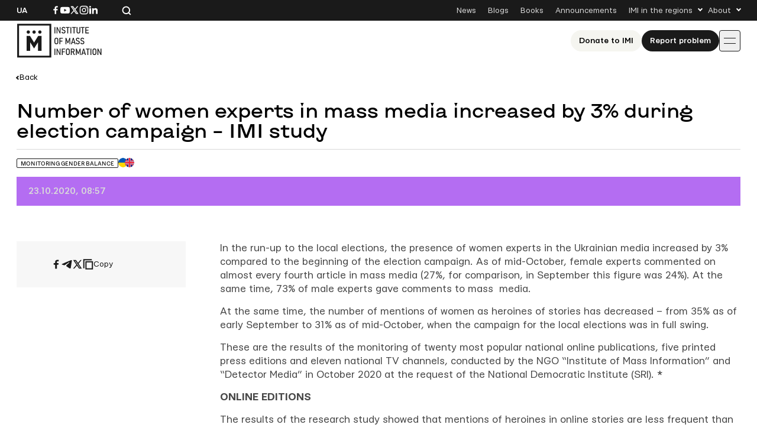

--- FILE ---
content_type: text/html; charset=UTF-8
request_url: https://imi.org.ua/en/monitorings/number-of-women-experts-in-mass-media-increased-by-3-during-election-campaign-imi-study-i35862
body_size: 18364
content:

<!doctype html>
<html lang="en-US">
<head>
	<meta charset="UTF-8">
	<meta name="viewport" content="width=device-width, initial-scale=1">
	<link rel="profile" href="https://gmpg.org/xfn/11">

	<meta name='robots' content='index, follow, max-image-preview:large, max-snippet:-1, max-video-preview:-1' />

	<!-- This site is optimized with the Yoast SEO plugin v26.8 - https://yoast.com/product/yoast-seo-wordpress/ -->
	<title>Number of women experts in mass media increased by 3% during election campaign - IMI study</title>
	<link rel="canonical" href="https://imi.org.ua/en/monitorings/number-of-women-experts-in-mass-media-increased-by-3-during-election-campaign-imi-study-i35862" />
	<meta property="og:locale" content="en_US" />
	<meta property="og:type" content="article" />
	<meta property="og:title" content="Number of women experts in mass media increased by 3% during election campaign - IMI study" />
	<meta property="og:description" content="In the run-up to the local elections, the presence of women experts in the Ukrainian media increased by 3% compared to the beginning of the election campaign.&nbsp;As of mid-October, female experts commented on almost every fourth article in mass media (27%, for comparison, in September this figure was 24%).&nbsp;At the same time, 73% of male [&hellip;]" />
	<meta property="og:url" content="https://imi.org.ua/en/monitorings/number-of-women-experts-in-mass-media-increased-by-3-during-election-campaign-imi-study-i35862" />
	<meta property="og:site_name" content="IMI" />
	<meta property="article:publisher" content="https://www.facebook.com/imi.org.ua/" />
	<meta property="article:modified_time" content="2025-06-22T07:46:30+00:00" />
	<meta property="og:image" content="https://imi.org.ua/wp-content/uploads/2025/06/5f929e0a21f99-gender2.jpg" />
	<meta property="og:image:width" content="1600" />
	<meta property="og:image:height" content="1197" />
	<meta property="og:image:type" content="image/jpeg" />
	<meta name="twitter:card" content="summary_large_image" />
	<meta name="twitter:label1" content="Est. reading time" />
	<meta name="twitter:data1" content="10 minutes" />
	<script type="application/ld+json" class="yoast-schema-graph">{"@context":"https://schema.org","@graph":[{"@type":"WebPage","@id":"https://imi.org.ua/en/monitorings/number-of-women-experts-in-mass-media-increased-by-3-during-election-campaign-imi-study-i35862","url":"https://imi.org.ua/en/monitorings/number-of-women-experts-in-mass-media-increased-by-3-during-election-campaign-imi-study-i35862","name":"Number of women experts in mass media increased by 3% during election campaign - IMI study","isPartOf":{"@id":"https://imi.org.ua/en#website"},"primaryImageOfPage":{"@id":"https://imi.org.ua/en/monitorings/number-of-women-experts-in-mass-media-increased-by-3-during-election-campaign-imi-study-i35862#primaryimage"},"image":{"@id":"https://imi.org.ua/en/monitorings/number-of-women-experts-in-mass-media-increased-by-3-during-election-campaign-imi-study-i35862#primaryimage"},"thumbnailUrl":"https://imi.org.ua/wp-content/uploads/2025/06/5f929e0a21f99-gender2.jpg","datePublished":"2020-10-23T05:57:56+00:00","dateModified":"2025-06-22T07:46:30+00:00","breadcrumb":{"@id":"https://imi.org.ua/en/monitorings/number-of-women-experts-in-mass-media-increased-by-3-during-election-campaign-imi-study-i35862#breadcrumb"},"inLanguage":"en-US","potentialAction":[{"@type":"ReadAction","target":["https://imi.org.ua/en/monitorings/number-of-women-experts-in-mass-media-increased-by-3-during-election-campaign-imi-study-i35862"]}]},{"@type":"ImageObject","inLanguage":"en-US","@id":"https://imi.org.ua/en/monitorings/number-of-women-experts-in-mass-media-increased-by-3-during-election-campaign-imi-study-i35862#primaryimage","url":"https://imi.org.ua/wp-content/uploads/2025/06/5f929e0a21f99-gender2.jpg","contentUrl":"https://imi.org.ua/wp-content/uploads/2025/06/5f929e0a21f99-gender2.jpg","width":1600,"height":1197},{"@type":"BreadcrumbList","@id":"https://imi.org.ua/en/monitorings/number-of-women-experts-in-mass-media-increased-by-3-during-election-campaign-imi-study-i35862#breadcrumb","itemListElement":[{"@type":"ListItem","position":1,"name":"Home","item":"https://imi.org.ua/en"},{"@type":"ListItem","position":2,"name":"Monitorings","item":"https://imi.org.ua/en/monitorings"},{"@type":"ListItem","position":3,"name":"Number of women experts in mass media increased by 3% during election campaign &#8211; IMI study"}]},{"@type":"WebSite","@id":"https://imi.org.ua/en#website","url":"https://imi.org.ua/en","name":"Інституту Масової Інформації","description":"Інститут масової інформаці","publisher":{"@id":"https://imi.org.ua/en#organization"},"potentialAction":[{"@type":"SearchAction","target":{"@type":"EntryPoint","urlTemplate":"https://imi.org.ua/en?s={search_term_string}"},"query-input":{"@type":"PropertyValueSpecification","valueRequired":true,"valueName":"search_term_string"}}],"inLanguage":"en-US"},{"@type":"Organization","@id":"https://imi.org.ua/en#organization","name":"Інститут Масової Інформації","alternateName":"IMI","url":"https://imi.org.ua/en","logo":{"@type":"ImageObject","inLanguage":"en-US","@id":"https://imi.org.ua/en#/schema/logo/image/","url":"https://imi.org.ua/wp-content/uploads/2025/06/cropped-favicon.png","contentUrl":"https://imi.org.ua/wp-content/uploads/2025/06/cropped-favicon.png","width":512,"height":512,"caption":"Інститут Масової Інформації"},"image":{"@id":"https://imi.org.ua/en#/schema/logo/image/"},"sameAs":["https://www.facebook.com/imi.org.ua/","https://www.instagram.com/"]}]}</script>
	<!-- / Yoast SEO plugin. -->


<link rel='dns-prefetch' href='//www.googletagmanager.com' />
<link rel="alternate" type="application/rss+xml" title="IMI &raquo; Feed" href="https://imi.org.ua/en/feed" />
<link rel="alternate" type="application/rss+xml" title="IMI &raquo; Comments Feed" href="https://imi.org.ua/en/comments/feed" />
<link rel="alternate" type="application/rss+xml" title="IMI &raquo; Number of women experts in mass media increased by 3% during election campaign &#8211; IMI study Comments Feed" href="https://imi.org.ua/en/monitorings/number-of-women-experts-in-mass-media-increased-by-3-during-election-campaign-imi-study-i35862/feed" />
<style id='wp-img-auto-sizes-contain-inline-css'>
img:is([sizes=auto i],[sizes^="auto," i]){contain-intrinsic-size:3000px 1500px}
/*# sourceURL=wp-img-auto-sizes-contain-inline-css */
</style>
<link rel='stylesheet' id='dashicons-css' href='https://imi.org.ua/wp-includes/css/dashicons.min.css?ver=6.9' media='all' />
<link rel='stylesheet' id='post-views-counter-frontend-css' href='https://imi.org.ua/wp-content/plugins/post-views-counter/css/frontend.min.css?ver=1.6.0' media='all' />
<style id='wp-emoji-styles-inline-css'>

	img.wp-smiley, img.emoji {
		display: inline !important;
		border: none !important;
		box-shadow: none !important;
		height: 1em !important;
		width: 1em !important;
		margin: 0 0.07em !important;
		vertical-align: -0.1em !important;
		background: none !important;
		padding: 0 !important;
	}
/*# sourceURL=wp-emoji-styles-inline-css */
</style>
<style id='wp-block-library-inline-css'>
:root{--wp-block-synced-color:#7a00df;--wp-block-synced-color--rgb:122,0,223;--wp-bound-block-color:var(--wp-block-synced-color);--wp-editor-canvas-background:#ddd;--wp-admin-theme-color:#007cba;--wp-admin-theme-color--rgb:0,124,186;--wp-admin-theme-color-darker-10:#006ba1;--wp-admin-theme-color-darker-10--rgb:0,107,160.5;--wp-admin-theme-color-darker-20:#005a87;--wp-admin-theme-color-darker-20--rgb:0,90,135;--wp-admin-border-width-focus:2px}@media (min-resolution:192dpi){:root{--wp-admin-border-width-focus:1.5px}}.wp-element-button{cursor:pointer}:root .has-very-light-gray-background-color{background-color:#eee}:root .has-very-dark-gray-background-color{background-color:#313131}:root .has-very-light-gray-color{color:#eee}:root .has-very-dark-gray-color{color:#313131}:root .has-vivid-green-cyan-to-vivid-cyan-blue-gradient-background{background:linear-gradient(135deg,#00d084,#0693e3)}:root .has-purple-crush-gradient-background{background:linear-gradient(135deg,#34e2e4,#4721fb 50%,#ab1dfe)}:root .has-hazy-dawn-gradient-background{background:linear-gradient(135deg,#faaca8,#dad0ec)}:root .has-subdued-olive-gradient-background{background:linear-gradient(135deg,#fafae1,#67a671)}:root .has-atomic-cream-gradient-background{background:linear-gradient(135deg,#fdd79a,#004a59)}:root .has-nightshade-gradient-background{background:linear-gradient(135deg,#330968,#31cdcf)}:root .has-midnight-gradient-background{background:linear-gradient(135deg,#020381,#2874fc)}:root{--wp--preset--font-size--normal:16px;--wp--preset--font-size--huge:42px}.has-regular-font-size{font-size:1em}.has-larger-font-size{font-size:2.625em}.has-normal-font-size{font-size:var(--wp--preset--font-size--normal)}.has-huge-font-size{font-size:var(--wp--preset--font-size--huge)}.has-text-align-center{text-align:center}.has-text-align-left{text-align:left}.has-text-align-right{text-align:right}.has-fit-text{white-space:nowrap!important}#end-resizable-editor-section{display:none}.aligncenter{clear:both}.items-justified-left{justify-content:flex-start}.items-justified-center{justify-content:center}.items-justified-right{justify-content:flex-end}.items-justified-space-between{justify-content:space-between}.screen-reader-text{border:0;clip-path:inset(50%);height:1px;margin:-1px;overflow:hidden;padding:0;position:absolute;width:1px;word-wrap:normal!important}.screen-reader-text:focus{background-color:#ddd;clip-path:none;color:#444;display:block;font-size:1em;height:auto;left:5px;line-height:normal;padding:15px 23px 14px;text-decoration:none;top:5px;width:auto;z-index:100000}html :where(.has-border-color){border-style:solid}html :where([style*=border-top-color]){border-top-style:solid}html :where([style*=border-right-color]){border-right-style:solid}html :where([style*=border-bottom-color]){border-bottom-style:solid}html :where([style*=border-left-color]){border-left-style:solid}html :where([style*=border-width]){border-style:solid}html :where([style*=border-top-width]){border-top-style:solid}html :where([style*=border-right-width]){border-right-style:solid}html :where([style*=border-bottom-width]){border-bottom-style:solid}html :where([style*=border-left-width]){border-left-style:solid}html :where(img[class*=wp-image-]){height:auto;max-width:100%}:where(figure){margin:0 0 1em}html :where(.is-position-sticky){--wp-admin--admin-bar--position-offset:var(--wp-admin--admin-bar--height,0px)}@media screen and (max-width:600px){html :where(.is-position-sticky){--wp-admin--admin-bar--position-offset:0px}}

/*# sourceURL=wp-block-library-inline-css */
</style><style id='global-styles-inline-css'>
:root{--wp--preset--aspect-ratio--square: 1;--wp--preset--aspect-ratio--4-3: 4/3;--wp--preset--aspect-ratio--3-4: 3/4;--wp--preset--aspect-ratio--3-2: 3/2;--wp--preset--aspect-ratio--2-3: 2/3;--wp--preset--aspect-ratio--16-9: 16/9;--wp--preset--aspect-ratio--9-16: 9/16;--wp--preset--color--black: #000000;--wp--preset--color--cyan-bluish-gray: #abb8c3;--wp--preset--color--white: #ffffff;--wp--preset--color--pale-pink: #f78da7;--wp--preset--color--vivid-red: #cf2e2e;--wp--preset--color--luminous-vivid-orange: #ff6900;--wp--preset--color--luminous-vivid-amber: #fcb900;--wp--preset--color--light-green-cyan: #7bdcb5;--wp--preset--color--vivid-green-cyan: #00d084;--wp--preset--color--pale-cyan-blue: #8ed1fc;--wp--preset--color--vivid-cyan-blue: #0693e3;--wp--preset--color--vivid-purple: #9b51e0;--wp--preset--gradient--vivid-cyan-blue-to-vivid-purple: linear-gradient(135deg,rgb(6,147,227) 0%,rgb(155,81,224) 100%);--wp--preset--gradient--light-green-cyan-to-vivid-green-cyan: linear-gradient(135deg,rgb(122,220,180) 0%,rgb(0,208,130) 100%);--wp--preset--gradient--luminous-vivid-amber-to-luminous-vivid-orange: linear-gradient(135deg,rgb(252,185,0) 0%,rgb(255,105,0) 100%);--wp--preset--gradient--luminous-vivid-orange-to-vivid-red: linear-gradient(135deg,rgb(255,105,0) 0%,rgb(207,46,46) 100%);--wp--preset--gradient--very-light-gray-to-cyan-bluish-gray: linear-gradient(135deg,rgb(238,238,238) 0%,rgb(169,184,195) 100%);--wp--preset--gradient--cool-to-warm-spectrum: linear-gradient(135deg,rgb(74,234,220) 0%,rgb(151,120,209) 20%,rgb(207,42,186) 40%,rgb(238,44,130) 60%,rgb(251,105,98) 80%,rgb(254,248,76) 100%);--wp--preset--gradient--blush-light-purple: linear-gradient(135deg,rgb(255,206,236) 0%,rgb(152,150,240) 100%);--wp--preset--gradient--blush-bordeaux: linear-gradient(135deg,rgb(254,205,165) 0%,rgb(254,45,45) 50%,rgb(107,0,62) 100%);--wp--preset--gradient--luminous-dusk: linear-gradient(135deg,rgb(255,203,112) 0%,rgb(199,81,192) 50%,rgb(65,88,208) 100%);--wp--preset--gradient--pale-ocean: linear-gradient(135deg,rgb(255,245,203) 0%,rgb(182,227,212) 50%,rgb(51,167,181) 100%);--wp--preset--gradient--electric-grass: linear-gradient(135deg,rgb(202,248,128) 0%,rgb(113,206,126) 100%);--wp--preset--gradient--midnight: linear-gradient(135deg,rgb(2,3,129) 0%,rgb(40,116,252) 100%);--wp--preset--font-size--small: 13px;--wp--preset--font-size--medium: 20px;--wp--preset--font-size--large: 36px;--wp--preset--font-size--x-large: 42px;--wp--preset--spacing--20: 0.44rem;--wp--preset--spacing--30: 0.67rem;--wp--preset--spacing--40: 1rem;--wp--preset--spacing--50: 1.5rem;--wp--preset--spacing--60: 2.25rem;--wp--preset--spacing--70: 3.38rem;--wp--preset--spacing--80: 5.06rem;--wp--preset--shadow--natural: 6px 6px 9px rgba(0, 0, 0, 0.2);--wp--preset--shadow--deep: 12px 12px 50px rgba(0, 0, 0, 0.4);--wp--preset--shadow--sharp: 6px 6px 0px rgba(0, 0, 0, 0.2);--wp--preset--shadow--outlined: 6px 6px 0px -3px rgb(255, 255, 255), 6px 6px rgb(0, 0, 0);--wp--preset--shadow--crisp: 6px 6px 0px rgb(0, 0, 0);}:where(.is-layout-flex){gap: 0.5em;}:where(.is-layout-grid){gap: 0.5em;}body .is-layout-flex{display: flex;}.is-layout-flex{flex-wrap: wrap;align-items: center;}.is-layout-flex > :is(*, div){margin: 0;}body .is-layout-grid{display: grid;}.is-layout-grid > :is(*, div){margin: 0;}:where(.wp-block-columns.is-layout-flex){gap: 2em;}:where(.wp-block-columns.is-layout-grid){gap: 2em;}:where(.wp-block-post-template.is-layout-flex){gap: 1.25em;}:where(.wp-block-post-template.is-layout-grid){gap: 1.25em;}.has-black-color{color: var(--wp--preset--color--black) !important;}.has-cyan-bluish-gray-color{color: var(--wp--preset--color--cyan-bluish-gray) !important;}.has-white-color{color: var(--wp--preset--color--white) !important;}.has-pale-pink-color{color: var(--wp--preset--color--pale-pink) !important;}.has-vivid-red-color{color: var(--wp--preset--color--vivid-red) !important;}.has-luminous-vivid-orange-color{color: var(--wp--preset--color--luminous-vivid-orange) !important;}.has-luminous-vivid-amber-color{color: var(--wp--preset--color--luminous-vivid-amber) !important;}.has-light-green-cyan-color{color: var(--wp--preset--color--light-green-cyan) !important;}.has-vivid-green-cyan-color{color: var(--wp--preset--color--vivid-green-cyan) !important;}.has-pale-cyan-blue-color{color: var(--wp--preset--color--pale-cyan-blue) !important;}.has-vivid-cyan-blue-color{color: var(--wp--preset--color--vivid-cyan-blue) !important;}.has-vivid-purple-color{color: var(--wp--preset--color--vivid-purple) !important;}.has-black-background-color{background-color: var(--wp--preset--color--black) !important;}.has-cyan-bluish-gray-background-color{background-color: var(--wp--preset--color--cyan-bluish-gray) !important;}.has-white-background-color{background-color: var(--wp--preset--color--white) !important;}.has-pale-pink-background-color{background-color: var(--wp--preset--color--pale-pink) !important;}.has-vivid-red-background-color{background-color: var(--wp--preset--color--vivid-red) !important;}.has-luminous-vivid-orange-background-color{background-color: var(--wp--preset--color--luminous-vivid-orange) !important;}.has-luminous-vivid-amber-background-color{background-color: var(--wp--preset--color--luminous-vivid-amber) !important;}.has-light-green-cyan-background-color{background-color: var(--wp--preset--color--light-green-cyan) !important;}.has-vivid-green-cyan-background-color{background-color: var(--wp--preset--color--vivid-green-cyan) !important;}.has-pale-cyan-blue-background-color{background-color: var(--wp--preset--color--pale-cyan-blue) !important;}.has-vivid-cyan-blue-background-color{background-color: var(--wp--preset--color--vivid-cyan-blue) !important;}.has-vivid-purple-background-color{background-color: var(--wp--preset--color--vivid-purple) !important;}.has-black-border-color{border-color: var(--wp--preset--color--black) !important;}.has-cyan-bluish-gray-border-color{border-color: var(--wp--preset--color--cyan-bluish-gray) !important;}.has-white-border-color{border-color: var(--wp--preset--color--white) !important;}.has-pale-pink-border-color{border-color: var(--wp--preset--color--pale-pink) !important;}.has-vivid-red-border-color{border-color: var(--wp--preset--color--vivid-red) !important;}.has-luminous-vivid-orange-border-color{border-color: var(--wp--preset--color--luminous-vivid-orange) !important;}.has-luminous-vivid-amber-border-color{border-color: var(--wp--preset--color--luminous-vivid-amber) !important;}.has-light-green-cyan-border-color{border-color: var(--wp--preset--color--light-green-cyan) !important;}.has-vivid-green-cyan-border-color{border-color: var(--wp--preset--color--vivid-green-cyan) !important;}.has-pale-cyan-blue-border-color{border-color: var(--wp--preset--color--pale-cyan-blue) !important;}.has-vivid-cyan-blue-border-color{border-color: var(--wp--preset--color--vivid-cyan-blue) !important;}.has-vivid-purple-border-color{border-color: var(--wp--preset--color--vivid-purple) !important;}.has-vivid-cyan-blue-to-vivid-purple-gradient-background{background: var(--wp--preset--gradient--vivid-cyan-blue-to-vivid-purple) !important;}.has-light-green-cyan-to-vivid-green-cyan-gradient-background{background: var(--wp--preset--gradient--light-green-cyan-to-vivid-green-cyan) !important;}.has-luminous-vivid-amber-to-luminous-vivid-orange-gradient-background{background: var(--wp--preset--gradient--luminous-vivid-amber-to-luminous-vivid-orange) !important;}.has-luminous-vivid-orange-to-vivid-red-gradient-background{background: var(--wp--preset--gradient--luminous-vivid-orange-to-vivid-red) !important;}.has-very-light-gray-to-cyan-bluish-gray-gradient-background{background: var(--wp--preset--gradient--very-light-gray-to-cyan-bluish-gray) !important;}.has-cool-to-warm-spectrum-gradient-background{background: var(--wp--preset--gradient--cool-to-warm-spectrum) !important;}.has-blush-light-purple-gradient-background{background: var(--wp--preset--gradient--blush-light-purple) !important;}.has-blush-bordeaux-gradient-background{background: var(--wp--preset--gradient--blush-bordeaux) !important;}.has-luminous-dusk-gradient-background{background: var(--wp--preset--gradient--luminous-dusk) !important;}.has-pale-ocean-gradient-background{background: var(--wp--preset--gradient--pale-ocean) !important;}.has-electric-grass-gradient-background{background: var(--wp--preset--gradient--electric-grass) !important;}.has-midnight-gradient-background{background: var(--wp--preset--gradient--midnight) !important;}.has-small-font-size{font-size: var(--wp--preset--font-size--small) !important;}.has-medium-font-size{font-size: var(--wp--preset--font-size--medium) !important;}.has-large-font-size{font-size: var(--wp--preset--font-size--large) !important;}.has-x-large-font-size{font-size: var(--wp--preset--font-size--x-large) !important;}
/*# sourceURL=global-styles-inline-css */
</style>

<style id='classic-theme-styles-inline-css'>
/*! This file is auto-generated */
.wp-block-button__link{color:#fff;background-color:#32373c;border-radius:9999px;box-shadow:none;text-decoration:none;padding:calc(.667em + 2px) calc(1.333em + 2px);font-size:1.125em}.wp-block-file__button{background:#32373c;color:#fff;text-decoration:none}
/*# sourceURL=/wp-includes/css/classic-themes.min.css */
</style>
<link rel='stylesheet' id='imi-style-css' href='https://imi.org.ua/wp-content/themes/imi/style.min.css?ver=1762870288' media='all' />
<script id="wpml-cookie-js-extra">
var wpml_cookies = {"wp-wpml_current_language":{"value":"en","expires":1,"path":"/"}};
var wpml_cookies = {"wp-wpml_current_language":{"value":"en","expires":1,"path":"/"}};
//# sourceURL=wpml-cookie-js-extra
</script>
<script src="https://imi.org.ua/wp-content/plugins/sitepress-multilingual-cms/res/js/cookies/language-cookie.js?ver=486900" id="wpml-cookie-js" defer data-wp-strategy="defer"></script>
<script id="post-views-counter-frontend-js-before">
var pvcArgsFrontend = {"mode":"js","postID":105430,"requestURL":"https:\/\/imi.org.ua\/wp-admin\/admin-ajax.php","nonce":"e3d2f1affa","dataStorage":"cookies","multisite":false,"path":"\/","domain":""};

//# sourceURL=post-views-counter-frontend-js-before
</script>
<script src="https://imi.org.ua/wp-content/plugins/post-views-counter/js/frontend.min.js?ver=1.6.0" id="post-views-counter-frontend-js"></script>
<script src="https://imi.org.ua/wp-includes/js/jquery/jquery.min.js?ver=3.7.1" id="jquery-core-js"></script>
<script src="https://imi.org.ua/wp-includes/js/jquery/jquery-migrate.min.js?ver=3.4.1" id="jquery-migrate-js"></script>
<script id="wpso-front-scripts-js-extra">
var wpso = {"ajaxurl":"https://imi.org.ua/wp-admin/admin-ajax.php","nonce":"cb84e7a4d1","user_items":[]};
//# sourceURL=wpso-front-scripts-js-extra
</script>
<script src="https://imi.org.ua/wp-content/plugins/wp-sort-order/js/front-scripts.js?ver=2026010630" id="wpso-front-scripts-js"></script>
<meta name="generator" content="WordPress 6.9" />
<meta name="generator" content="WPML ver:4.8.6 stt:1,54;" />
<meta name="generator" content="Site Kit by Google 1.167.0" /><meta name="generator" content="performance-lab 4.0.1; plugins: ">
<script type="text/javascript">
		   var ajaxurl = "https://imi.org.ua/wp-admin/admin-ajax.php";
		   var lang = "en";
		 </script><link rel="icon" href="https://imi.org.ua/wp-content/uploads/2025/06/favicon-150x150.png" sizes="32x32" />
<link rel="icon" href="https://imi.org.ua/wp-content/uploads/2025/06/favicon.png" sizes="192x192" />
<link rel="apple-touch-icon" href="https://imi.org.ua/wp-content/uploads/2025/06/favicon.png" />
<meta name="msapplication-TileImage" content="https://imi.org.ua/wp-content/uploads/2025/06/favicon.png" />
    
    <!-- Google tag (gtag.js) -->
    <script async src="https://www.googletagmanager.com/gtag/js?id=G-P66Y1Z174V"></script>
    <script>
      window.dataLayer = window.dataLayer || [];
      function gtag(){dataLayer.push(arguments);}
      gtag('js', new Date());

      gtag('config', 'G-P66Y1Z174V');
    </script>

	<meta name="google-site-verification" content="aNwCKwxj6nZUA5Rq03hz8BBP0H0dEE0FiHIMj1jGuLY" />
</head>

<body class="wp-singular monitorings-template-default single single-monitorings postid-105430 wp-theme-imi">

<div id="page" class="wrapper">
	<a class="skip-link screen-reader-text" href="#content">
		Skip to content	</a>

	<header class="header">
		<div class="header__topbar">
			<div class="header__container">
				<div class="header__inner header__inner--topbar">
					<div class="header__lang">
						<a class="header__lang-item" href="https://imi.org.ua/monitorings/kozhen-chetvertyj-material-v-ukrayinskyh-media-komentuye-ekspertka-pres-reliz-i35821">Ua</a>					</div>
					<div class="header__sn">
													
							<a href="https://www.facebook.com/imi.org.ua/" target="_blank">
								<svg width="16" height="16">
									<use xlink:href="https://imi.org.ua/wp-content/themes/imi/img/icons.svg?ver=1760601658#facebook-i"></use>
								</svg>
								<span class="screen-reader-text">Посилання на Facebook</span>
							</a>
																			
							<a href="https://www.youtube.com/@imiukraine" target="_blank">
								<svg width="16" height="16">
									<use xlink:href="https://imi.org.ua/wp-content/themes/imi/img/icons.svg?ver=1760601658#youtube-i"></use>
								</svg>
								<span class="screen-reader-text">Посилання на YouTube</span>
							</a>
																			
							<a href="https://x.com/imiukraine" target="_blank">
								<svg width="16" height="16">
									<use xlink:href="https://imi.org.ua/wp-content/themes/imi/img/icons.svg?ver=1760601658#twitter-i"></use>
								</svg>
								<span class="screen-reader-text">Посилання на Twitter</span>
							</a>
																			
							<a href="https://www.instagram.com/imi.org.ua/" target="_blank">
								<svg width="16" height="16">
									<use xlink:href="https://imi.org.ua/wp-content/themes/imi/img/icons.svg?ver=1760601658#instagram-i"></use>
								</svg>
								<span class="screen-reader-text">Посилання на Instagram</span>
							</a>
																			
							<a href="https://www.linkedin.com/company/imi-org-ua/" target="_blank">
								<svg width="16" height="16">
									<use xlink:href="https://imi.org.ua/wp-content/themes/imi/img/icons.svg?ver=1760601658#linkedin-i"></use>
								</svg>
								<span class="screen-reader-text">Посилання на Linkedin</span>
							</a>
											</div>

					<div class="header__search">
						<svg class="search-icon-js" width="16" height="16">
							<use xlink:href="https://imi.org.ua/wp-content/themes/imi/img/icons.svg?ver=1760601658#search-i"></use>
						</svg>
						<span>Search the website</span>
					</div>

											<nav class="secondary-menu">
							<ul id="secondary-menu" class="menu"><li id="menu-item-1900" class="menu-item menu-item-type-post_type_archive menu-item-object-news menu-item-1900"><a href="https://imi.org.ua/en/news">News</a></li>
<li id="menu-item-1901" class="menu-item menu-item-type-post_type_archive menu-item-object-blogs menu-item-1901"><a href="https://imi.org.ua/en/blogs">Blogs</a></li>
<li id="menu-item-1902" class="menu-item menu-item-type-post_type_archive menu-item-object-books menu-item-1902"><a href="https://imi.org.ua/en/books">Books</a></li>
<li id="menu-item-1903" class="menu-item menu-item-type-post_type_archive menu-item-object-announcements menu-item-1903"><a href="https://imi.org.ua/en/announcements">Announcements</a></li>
<li id="menu-item-1904" class="menu-item menu-item-type-custom menu-item-object-custom menu-item-has-children menu-item-1904"><a href="#">IMI in the regions</a>
<ul class="sub-menu">
	<li id="menu-item-110613" class="menu-item menu-item-type-taxonomy menu-item-object-post_tag menu-item-110613"><a href="https://imi.org.ua/en/news/ukraine/crimea-region-2">Сrimea region</a></li>
	<li id="menu-item-110607" class="menu-item menu-item-type-taxonomy menu-item-object-post_tag menu-item-110607"><a href="https://imi.org.ua/en/tag/vinnytsia-oblast-2">Vinnytsia oblast</a></li>
	<li id="menu-item-110608" class="menu-item menu-item-type-taxonomy menu-item-object-post_tag menu-item-110608"><a href="https://imi.org.ua/en/tag/volyn-oblast-2">Volyn oblast</a></li>
	<li id="menu-item-110591" class="menu-item menu-item-type-taxonomy menu-item-object-post_tag menu-item-110591"><a href="https://imi.org.ua/en/tag/dnipropetrovsk-oblast-2">Dnipropetrovsk oblast</a></li>
	<li id="menu-item-110592" class="menu-item menu-item-type-taxonomy menu-item-object-post_tag menu-item-110592"><a href="https://imi.org.ua/en/tag/donetsk-oblast-2">Donetsk oblast</a></li>
	<li id="menu-item-110611" class="menu-item menu-item-type-taxonomy menu-item-object-post_tag menu-item-110611"><a href="https://imi.org.ua/en/tag/zhytomyr-oblast-2">Zhytomyr oblast</a></li>
	<li id="menu-item-110609" class="menu-item menu-item-type-taxonomy menu-item-object-post_tag menu-item-110609"><a href="https://imi.org.ua/en/tag/zakarpattia-oblast-2">Zakarpattia oblast</a></li>
	<li id="menu-item-110610" class="menu-item menu-item-type-taxonomy menu-item-object-post_tag menu-item-110610"><a href="https://imi.org.ua/en/tag/zaporizhzhia-oblast-2">Zaporizhzhia oblast</a></li>
	<li id="menu-item-110593" class="menu-item menu-item-type-taxonomy menu-item-object-post_tag menu-item-110593"><a href="https://imi.org.ua/en/tag/ivano-frankivsk-oblast-2">Ivano-Frankivsk region</a></li>
	<li id="menu-item-110598" class="menu-item menu-item-type-taxonomy menu-item-object-post_tag menu-item-110598"><a href="https://imi.org.ua/en/tag/kyiv-oblast-2">Kyiv oblast</a></li>
	<li id="menu-item-110597" class="menu-item menu-item-type-taxonomy menu-item-object-post_tag menu-item-110597"><a href="https://imi.org.ua/en/tag/kirovohrad-oblast-2">Kirovohrad oblast</a></li>
	<li id="menu-item-110599" class="menu-item menu-item-type-taxonomy menu-item-object-post_tag menu-item-110599"><a href="https://imi.org.ua/en/tag/luhansk-oblast-2">Luhansk oblast</a></li>
	<li id="menu-item-110600" class="menu-item menu-item-type-taxonomy menu-item-object-post_tag menu-item-110600"><a href="https://imi.org.ua/en/tag/lviv-oblast-2">Lviv region</a></li>
	<li id="menu-item-110601" class="menu-item menu-item-type-taxonomy menu-item-object-post_tag menu-item-110601"><a href="https://imi.org.ua/en/tag/mykolaiv-oblast-2">Mykolaiv oblast</a></li>
	<li id="menu-item-110602" class="menu-item menu-item-type-taxonomy menu-item-object-post_tag menu-item-110602"><a href="https://imi.org.ua/en/news/ukraine/odesa-region-2">Odesa region</a></li>
	<li id="menu-item-110603" class="menu-item menu-item-type-taxonomy menu-item-object-post_tag menu-item-110603"><a href="https://imi.org.ua/en/tag/poltava-oblast-2">Poltava oblast</a></li>
	<li id="menu-item-110604" class="menu-item menu-item-type-taxonomy menu-item-object-post_tag menu-item-110604"><a href="https://imi.org.ua/en/tag/rivne-oblast-2">Rivne oblast</a></li>
	<li id="menu-item-110605" class="menu-item menu-item-type-taxonomy menu-item-object-post_tag menu-item-110605"><a href="https://imi.org.ua/en/tag/sumy-oblast-2">Sumy oblast</a></li>
	<li id="menu-item-110606" class="menu-item menu-item-type-taxonomy menu-item-object-post_tag menu-item-110606"><a href="https://imi.org.ua/en/tag/ternopil-oblast-2">Ternopil oblast</a></li>
	<li id="menu-item-110594" class="menu-item menu-item-type-taxonomy menu-item-object-post_tag menu-item-110594"><a href="https://imi.org.ua/en/tag/kharkiv-oblast-2">Kharkiv oblast</a></li>
	<li id="menu-item-110595" class="menu-item menu-item-type-taxonomy menu-item-object-post_tag menu-item-110595"><a href="https://imi.org.ua/en/tag/kherson-oblast-2">Kherson oblast</a></li>
	<li id="menu-item-110596" class="menu-item menu-item-type-taxonomy menu-item-object-post_tag menu-item-110596"><a href="https://imi.org.ua/en/tag/khmelnytskyi-oblast-2">Khmelnytskyi oblast</a></li>
	<li id="menu-item-110612" class="menu-item menu-item-type-taxonomy menu-item-object-post_tag menu-item-110612"><a href="https://imi.org.ua/en/tag/cherkasy-oblast-2">Сherkasy oblast</a></li>
	<li id="menu-item-110590" class="menu-item menu-item-type-taxonomy menu-item-object-post_tag menu-item-110590"><a href="https://imi.org.ua/en/tag/chernivtsi-oblast-2">Chernivtsi oblast</a></li>
	<li id="menu-item-110589" class="menu-item menu-item-type-taxonomy menu-item-object-post_tag menu-item-110589"><a href="https://imi.org.ua/en/tag/chernihiv-oblast-2">Chernihiv oblast</a></li>
</ul>
</li>
<li id="menu-item-1910" class="menu-item menu-item-type-custom menu-item-object-custom menu-item-has-children menu-item-1910"><a href="#">About</a>
<ul class="sub-menu">
	<li id="menu-item-1931" class="menu-item menu-item-type-post_type menu-item-object-page menu-item-1931"><a href="https://imi.org.ua/en/who-we-are">About Us</a></li>
	<li id="menu-item-1912" class="menu-item menu-item-type-post_type menu-item-object-page menu-item-1912"><a href="https://imi.org.ua/en/imi-editorial-policies">IMI Editorial Policies</a></li>
	<li id="menu-item-1913" class="menu-item menu-item-type-post_type menu-item-object-page menu-item-1913"><a href="https://imi.org.ua/en/contacts">Contacts</a></li>
</ul>
</li>
</ul>						</nav>
									</div>
			</div>
		</div>
		<div class="header__main">
			<div class="header__container">
				<div class="header__inner header__inner--main">
											
						<a href="https://imi.org.ua/en" class="header__logo" aria-label="On home page">
							<img src="https://imi.org.ua/wp-content/uploads/2025/06/logo-en.svg" alt="Site logo">
						</a>
					
											<nav class="primary-menu">
							<div class="header__actions header__actions--mobile">
																	<a 
										class="header__support _ivory-btn" 
										href="https://imi.org.ua/en/donate"
									>
										Donate to ІМІ									</a>
																									<a 
										class="header__claim _black-btn" 
										href="https://docs.google.com/forms/d/e/1FAIpQLSd_qr3Gt3hVmJVV6f81_HJsg-H7lUwW_piTGHH0734oCqKGig/viewform"
									>
										Report problem									</a>
															</div>

							<ul id="primary-menu" class="menu"><li id="menu-item-1961" class="crimes-menu-item menu-item menu-item-type-custom menu-item-object-custom menu-item-has-children menu-item-1961"><a href="#">Russia&#8217;s Crimes</a>
<ul class="sub-menu">
	<li id="menu-item-1962" class="menu-item menu-item-type-post_type_archive menu-item-object-russias-crimes menu-item-1962"><a href="https://imi.org.ua/en/russias-crimes">Russia&#8217;s Crimes</a></li>
	<li id="menu-item-1963" class="menu-item menu-item-type-post_type_archive menu-item-object-deceased-journalists menu-item-1963"><a href="https://imi.org.ua/en/deceased-journalists">List of deceased journalists</a></li>
	<li id="menu-item-1964" class="menu-item menu-item-type-custom menu-item-object-custom menu-item-1964"><a href="https://imi.org.ua/en/monitorings/ukrainian-journalists-in-russian-captivity-the-up-to-date-list-i64252">List of imprisoned journalists</a></li>
</ul>
</li>
<li id="menu-item-1965" class="menu-item menu-item-type-post_type_archive menu-item-object-monitorings menu-item-has-children menu-item-1965"><a href="https://imi.org.ua/en/monitorings">Monitoring Studies</a>
<ul class="sub-menu">
	<li id="menu-item-1966" class="menu-item menu-item-type-taxonomy menu-item-object-monitoring-category menu-item-1966"><a href="https://imi.org.ua/en/monitorings/freedom-of-speech-barometer">Freedom of Speech Barometer</a></li>
	<li id="menu-item-184360" class="menu-item menu-item-type-post_type menu-item-object-page menu-item-184360"><a href="https://imi.org.ua/en/high-quality-list">High Quality List</a></li>
	<li id="menu-item-1967" class="menu-item menu-item-type-taxonomy menu-item-object-monitoring-category menu-item-1967"><a href="https://imi.org.ua/en/monitorings/monitoring-standards">Standards Monitoring</a></li>
	<li id="menu-item-1968" class="menu-item menu-item-type-taxonomy menu-item-object-monitoring-category menu-item-1968"><a href="https://imi.org.ua/en/monitorings/content-study">Content Research</a></li>
	<li id="menu-item-1969" class="menu-item menu-item-type-taxonomy menu-item-object-monitoring-category menu-item-1969"><a href="https://imi.org.ua/en/monitorings/fakes-and-narratives">Disinformation Monitoring</a></li>
	<li id="menu-item-1971" class="menu-item menu-item-type-taxonomy menu-item-object-monitoring-category menu-item-1971"><a href="https://imi.org.ua/en/monitorings/regional-analytics">Regional Analytics</a></li>
	<li id="menu-item-1972" class="menu-item menu-item-type-taxonomy menu-item-object-monitoring-category menu-item-1972"><a href="https://imi.org.ua/en/monitorings/lawyer-explainers">Legal Explainers</a></li>
	<li id="menu-item-1973" class="menu-item menu-item-type-taxonomy menu-item-object-monitoring-category menu-item-1973"><a href="https://imi.org.ua/en/monitorings/gender-balance">Gender Balance Monitoring</a></li>
	<li id="menu-item-1975" class="menu-item menu-item-type-taxonomy menu-item-object-monitoring-category menu-item-1975"><a href="https://imi.org.ua/en/monitorings/other">Other</a></li>
	<li id="menu-item-1976" class="menu-item menu-item-type-post_type_archive menu-item-object-monitorings menu-item-1976"><a href="https://imi.org.ua/en/monitorings">All Monitoring Studies</a></li>
</ul>
</li>
<li id="menu-item-1977" class="media-menu-item menu-item menu-item-type-post_type menu-item-object-page menu-item-has-children menu-item-1977"><a href="https://imi.org.ua/en/mediabaza">The Mediabazas</a>
<ul class="sub-menu">
	<li id="menu-item-1978" class="menu-item menu-item-type-post_type menu-item-object-page menu-item-1978"><a href="https://imi.org.ua/en/mediabaza">The Mediabazas</a></li>
	<li id="menu-item-187641" class="menu-item menu-item-type-taxonomy menu-item-object-post_tag menu-item-187641"><a href="https://imi.org.ua/en/tag/mediabase-activities">Mediabazas at work</a></li>
</ul>
</li>
<li id="menu-item-1979" class="menu-item menu-item-type-post_type_archive menu-item-object-advices menu-item-has-children menu-item-1979"><a href="https://imi.org.ua/en/advices">Advice</a>
<ul class="sub-menu">
	<li id="menu-item-2011" class="menu-item menu-item-type-taxonomy menu-item-object-advices-category menu-item-2011"><a href="https://imi.org.ua/en/advices/etyka-ta-standarty">Ethics and Standards</a></li>
	<li id="menu-item-2013" class="menu-item menu-item-type-taxonomy menu-item-object-advices-category menu-item-2013"><a href="https://imi.org.ua/en/advices/other">Safety &amp; Security</a></li>
	<li id="menu-item-2014" class="menu-item menu-item-type-taxonomy menu-item-object-advices-category menu-item-2014"><a href="https://imi.org.ua/en/advices/technology">Technology Advice</a></li>
	<li id="menu-item-2012" class="menu-item menu-item-type-taxonomy menu-item-object-advices-category menu-item-2012"><a href="https://imi.org.ua/en/advices/psykholohiia">Mental Health</a></li>
	<li id="menu-item-2010" class="menu-item menu-item-type-taxonomy menu-item-object-advices-category menu-item-2010"><a href="https://imi.org.ua/en/advices/korektna-terminolohiia">Correct Terminology</a></li>
	<li id="menu-item-1980" class="menu-item menu-item-type-post_type_archive menu-item-object-advices menu-item-1980"><a href="https://imi.org.ua/en/advices">All Advice</a></li>
</ul>
</li>
<li id="menu-item-1981" class="menu-item menu-item-type-custom menu-item-object-custom menu-item-has-children menu-item-1981"><a href="#">Special Projects</a>
<ul class="sub-menu">
	<li id="menu-item-1982" class="menu-item menu-item-type-custom menu-item-object-custom menu-item-1982"><a href="https://imi.org.ua/en/monitorings/monitoring-standards">High Quality List</a></li>
	<li id="menu-item-1984" class="menu-item menu-item-type-custom menu-item-object-custom menu-item-1984"><a href="https://j-mama.imi.org.ua/">J-mama</a></li>
</ul>
</li>
</ul>
							<ul id="secondary-mobile-menu" class="secondary-mobile-menu"><li class="menu-item menu-item-type-post_type_archive menu-item-object-news menu-item-1900"><a href="https://imi.org.ua/en/news">News</a></li>
<li class="menu-item menu-item-type-post_type_archive menu-item-object-blogs menu-item-1901"><a href="https://imi.org.ua/en/blogs">Blogs</a></li>
<li class="menu-item menu-item-type-post_type_archive menu-item-object-books menu-item-1902"><a href="https://imi.org.ua/en/books">Books</a></li>
<li class="menu-item menu-item-type-post_type_archive menu-item-object-announcements menu-item-1903"><a href="https://imi.org.ua/en/announcements">Announcements</a></li>
<li class="menu-item menu-item-type-custom menu-item-object-custom menu-item-has-children menu-item-1904"><a href="#">IMI in the regions</a>
<ul class="sub-menu">
	<li class="menu-item menu-item-type-taxonomy menu-item-object-post_tag menu-item-110613"><a href="https://imi.org.ua/en/news/ukraine/crimea-region-2">Сrimea region</a></li>
	<li class="menu-item menu-item-type-taxonomy menu-item-object-post_tag menu-item-110607"><a href="https://imi.org.ua/en/tag/vinnytsia-oblast-2">Vinnytsia oblast</a></li>
	<li class="menu-item menu-item-type-taxonomy menu-item-object-post_tag menu-item-110608"><a href="https://imi.org.ua/en/tag/volyn-oblast-2">Volyn oblast</a></li>
	<li class="menu-item menu-item-type-taxonomy menu-item-object-post_tag menu-item-110591"><a href="https://imi.org.ua/en/tag/dnipropetrovsk-oblast-2">Dnipropetrovsk oblast</a></li>
	<li class="menu-item menu-item-type-taxonomy menu-item-object-post_tag menu-item-110592"><a href="https://imi.org.ua/en/tag/donetsk-oblast-2">Donetsk oblast</a></li>
	<li class="menu-item menu-item-type-taxonomy menu-item-object-post_tag menu-item-110611"><a href="https://imi.org.ua/en/tag/zhytomyr-oblast-2">Zhytomyr oblast</a></li>
	<li class="menu-item menu-item-type-taxonomy menu-item-object-post_tag menu-item-110609"><a href="https://imi.org.ua/en/tag/zakarpattia-oblast-2">Zakarpattia oblast</a></li>
	<li class="menu-item menu-item-type-taxonomy menu-item-object-post_tag menu-item-110610"><a href="https://imi.org.ua/en/tag/zaporizhzhia-oblast-2">Zaporizhzhia oblast</a></li>
	<li class="menu-item menu-item-type-taxonomy menu-item-object-post_tag menu-item-110593"><a href="https://imi.org.ua/en/tag/ivano-frankivsk-oblast-2">Ivano-Frankivsk region</a></li>
	<li class="menu-item menu-item-type-taxonomy menu-item-object-post_tag menu-item-110598"><a href="https://imi.org.ua/en/tag/kyiv-oblast-2">Kyiv oblast</a></li>
	<li class="menu-item menu-item-type-taxonomy menu-item-object-post_tag menu-item-110597"><a href="https://imi.org.ua/en/tag/kirovohrad-oblast-2">Kirovohrad oblast</a></li>
	<li class="menu-item menu-item-type-taxonomy menu-item-object-post_tag menu-item-110599"><a href="https://imi.org.ua/en/tag/luhansk-oblast-2">Luhansk oblast</a></li>
	<li class="menu-item menu-item-type-taxonomy menu-item-object-post_tag menu-item-110600"><a href="https://imi.org.ua/en/tag/lviv-oblast-2">Lviv region</a></li>
	<li class="menu-item menu-item-type-taxonomy menu-item-object-post_tag menu-item-110601"><a href="https://imi.org.ua/en/tag/mykolaiv-oblast-2">Mykolaiv oblast</a></li>
	<li class="menu-item menu-item-type-taxonomy menu-item-object-post_tag menu-item-110602"><a href="https://imi.org.ua/en/news/ukraine/odesa-region-2">Odesa region</a></li>
	<li class="menu-item menu-item-type-taxonomy menu-item-object-post_tag menu-item-110603"><a href="https://imi.org.ua/en/tag/poltava-oblast-2">Poltava oblast</a></li>
	<li class="menu-item menu-item-type-taxonomy menu-item-object-post_tag menu-item-110604"><a href="https://imi.org.ua/en/tag/rivne-oblast-2">Rivne oblast</a></li>
	<li class="menu-item menu-item-type-taxonomy menu-item-object-post_tag menu-item-110605"><a href="https://imi.org.ua/en/tag/sumy-oblast-2">Sumy oblast</a></li>
	<li class="menu-item menu-item-type-taxonomy menu-item-object-post_tag menu-item-110606"><a href="https://imi.org.ua/en/tag/ternopil-oblast-2">Ternopil oblast</a></li>
	<li class="menu-item menu-item-type-taxonomy menu-item-object-post_tag menu-item-110594"><a href="https://imi.org.ua/en/tag/kharkiv-oblast-2">Kharkiv oblast</a></li>
	<li class="menu-item menu-item-type-taxonomy menu-item-object-post_tag menu-item-110595"><a href="https://imi.org.ua/en/tag/kherson-oblast-2">Kherson oblast</a></li>
	<li class="menu-item menu-item-type-taxonomy menu-item-object-post_tag menu-item-110596"><a href="https://imi.org.ua/en/tag/khmelnytskyi-oblast-2">Khmelnytskyi oblast</a></li>
	<li class="menu-item menu-item-type-taxonomy menu-item-object-post_tag menu-item-110612"><a href="https://imi.org.ua/en/tag/cherkasy-oblast-2">Сherkasy oblast</a></li>
	<li class="menu-item menu-item-type-taxonomy menu-item-object-post_tag menu-item-110590"><a href="https://imi.org.ua/en/tag/chernivtsi-oblast-2">Chernivtsi oblast</a></li>
	<li class="menu-item menu-item-type-taxonomy menu-item-object-post_tag menu-item-110589"><a href="https://imi.org.ua/en/tag/chernihiv-oblast-2">Chernihiv oblast</a></li>
</ul>
</li>
<li class="menu-item menu-item-type-custom menu-item-object-custom menu-item-has-children menu-item-1910"><a href="#">About</a>
<ul class="sub-menu">
	<li class="menu-item menu-item-type-post_type menu-item-object-page menu-item-1931"><a href="https://imi.org.ua/en/who-we-are">About Us</a></li>
	<li class="menu-item menu-item-type-post_type menu-item-object-page menu-item-1912"><a href="https://imi.org.ua/en/imi-editorial-policies">IMI Editorial Policies</a></li>
	<li class="menu-item menu-item-type-post_type menu-item-object-page menu-item-1913"><a href="https://imi.org.ua/en/contacts">Contacts</a></li>
</ul>
</li>
</ul>						</nav>
										<div class="header__actions header__actions--desktop">
													<a 
								class="header__support _ivory-btn" 
								href="https://imi.org.ua/en/donate"
							>
								Donate to ІМІ							</a>
																			<a 
								class="header__claim _black-btn" 
								href="https://docs.google.com/forms/d/e/1FAIpQLSd_qr3Gt3hVmJVV6f81_HJsg-H7lUwW_piTGHH0734oCqKGig/viewform"
							>
								Report problem							</a>
											</div>
					<button type="button" class="header__burger burger-btn-js" aria-label="Іконка випадаючого меню"></button>
				</div>
			</div>
		</div>
	</header>
	
			<div class="header-search">
			<div class="header-search__container container">
				<div class="header-search__inner">
					<svg class="header-search__close" width="16" height="16">
						<use xlink:href="https://imi.org.ua/wp-content/themes/imi/img/icons.svg?ver=1760601658#cross-i"></use>
					</svg>
					<div class="header-search__tip input-tip">
						Enter at least 3 characters to search					</div>
					<form
						role="search"
						method="get"
						action="https://imi.org.ua/en"
						class="header-search__form">

						<input
							name="s"
							type="search"
							value=""
							class="header-search__input"
							placeholder="Search the website"
						>

						<button 
							disabled 
							class="header-search__submit" 
							type="submit" 
							title="Search button">
							
							<svg width="16" height="16">
								<use xlink:href="https://imi.org.ua/wp-content/themes/imi/img/icons.svg?ver=1760601658#search-i"></use>
							</svg>
						</button>

						<svg class="header-search__clear" width="16" height="16">
							<use xlink:href="https://imi.org.ua/wp-content/themes/imi/img/icons.svg?ver=1760601658#cross-i"></use>
						</svg>
					</form>
				</div>
			</div>
		</div>
	
<main id="content" class="site-main article">
	<section class="article-info">
		<div class="article-info__container">
			<div class="article-info__wrap">
				
	<a class="_back-to-archive" href="https://imi.org.ua/en/monitorings">
		Back	</a>
				<div class="article-info__inner">
					<h1 class="article-info__headline">Number of women experts in mass media increased by 3% during election campaign &#8211; IMI study</h1>

					 
						<div class="article-info__details">
							  
								<a 
									class="_tag-white _tag-hover" 
									href="https://imi.org.ua/en/monitorings/gender-balance"
								>
									Monitoring Gender Balance								</a>
														            
								<span class="article-info__multilang">
									<img src="https://imi.org.ua/wp-content/themes/imi/img/multilang.svg" alt="Translated post icon">
								</span>
							
							<div id="edit-link" class="article-info__edit-link" data-id="105430"></div>
						</div>
					                    
                    <div class="article-info__label article-info__label--purple">
                        <time class="article-info__label-date" datetime="2020-10-23T08:57:56+03:00">
                            23.10.2020, 08:57                        </time>

						                    </div>
				</div>
			</div>
		</div>
	</section>

	<article class="article-body">
		<div class="article-body__container">
            <div class="article-body__inner _border-bottom">
	            <section class="sharing-links">
	<div class="sharing-links__container">
		<div class="sharing-links__links">
			<a
				href="https://www.facebook.com/sharer/sharer.php?u=https://imi.org.ua/en/monitorings/number-of-women-experts-in-mass-media-increased-by-3-during-election-campaign-imi-study-i35862"
				class="sharing-item"
				target="_blank"
				aria-label="Share on Facebook"
				rel="nofollow noreferrer noopener">
				<svg>
					<use xlink:href="https://imi.org.ua/wp-content/themes/imi/img/icons.svg?ver=1760601658#facebook-i"></use>
				</svg>

				<span class="screen-reader-text">
					Share on Facebook				</span>
			</a>
			<a
				href="https://t.me/share/url?url=https%3A%2F%2Fimi.org.ua%2Fen%2Fmonitorings%2Fnumber-of-women-experts-in-mass-media-increased-by-3-during-election-campaign-imi-study-i35862"
				class="sharing-item"
				target="_blank"
				aria-label="Share on Telegram"
				rel="nofollow noreferrer noopener">
				<svg>
					<use xlink:href="https://imi.org.ua/wp-content/themes/imi/img/icons.svg?ver=1760601658#telegram-i"></use>
				</svg>

				<span class="screen-reader-text">
					Share on Telegram				</span>
			</a>
			<a
				href="https://twitter.com/intent/tweet?url=https://imi.org.ua/en/monitorings/number-of-women-experts-in-mass-media-increased-by-3-during-election-campaign-imi-study-i35862"
				class="sharing-item"
				target="_blank"
				aria-label="Share on X/Twitter"
				rel="nofollow noreferrer noopener">
				<svg>
					<use xlink:href="https://imi.org.ua/wp-content/themes/imi/img/icons.svg?ver=1760601658#twitter-i"></use>
				</svg>

				<span class="screen-reader-text">
					Share on X/Twitter				</span>
			</a>

			<button class="sharing-links__copy" aria-label="Copy link">
				<svg width="15" height="15" data-copy>
					<use xlink:href="https://imi.org.ua/wp-content/themes/imi/img/icons.svg?ver=1760601658#copy-i"></use>
				</svg>
				<span class="sharing-links__default-text">Copy</span>
				<span class="sharing-links__copied-text">Copied!</span>
				<a>https://imi.org.ua/en/monitorings/number-of-women-experts-in-mass-media-increased-by-3-during-election-campaign-imi-study-i35862</a>
			</button>
		</div>
	</div>
</section>
                
                <div class="article-content">
                    <p>In the run-up to the local elections, the presence of women experts in the Ukrainian media increased by 3% compared to the beginning of the election campaign.&nbsp;As of mid-October, female experts commented on almost every fourth article in mass media (27%, for comparison, in September this figure was 24%).&nbsp;At the same time, 73% of male experts gave comments to mass &nbsp;media.</p>
<p>At the same time, the number of mentions of women as heroines of stories has decreased &#8211; from 35% as of early September to 31% as of mid-October, when the campaign for the local elections was in full swing.&nbsp;</p>
<p>These are the results of the monitoring of twenty most popular national online publications, five printed press editions and&nbsp;eleven national TV channels, conducted by the NGO &#8220;Institute of Mass Information&#8221; and &#8220;Detector Media&#8221; in October 2020 at the request of the National Democratic Institute (SRI). *</p>
<p><strong>ONLINE EDITIONS</strong></p>
<p>The results of the research study showed that mentions of heroines in online stories are&nbsp;less frequent than mentions of men heroes.&nbsp;On average, this figure is&nbsp;<strong>29% of&nbsp;</strong>female heroines against 71% of male heroes.&nbsp;</p>
<p><strong>The largest number of mentions of women-heroines&nbsp;</strong>was recorded in the following media: &#8220;Politeka&#8221; (66%), &#8220;TSN&#8221; (47%) and &#8220;Suspilne&rdquo; (Public broadcaster) (38%);&nbsp;the lowest percentage: &#8220;Dzerkalo Tyzhdnya&rdquo; (Mirror of the Week) (17%).</p>
<p><strong>Most mentions of women-heroines&nbsp;</strong>were in the stories speaking of show business (32%), criminal chronicles (21%), in international news (14%) and politics (6%).</p>
<img fetchpriority="high" decoding="async" src="/upload/media/2020/10/23/5f9299d8529b8-gender-balance-2.jpg" width="969" height="685" />
<p>Only every fourth article in the&nbsp;<strong>online media was commented by a female expert&nbsp;:</strong> on average (24%) experts against 76% of male experts.&nbsp;Most often, newsrooms involved female experts in the following media: &ldquo;Suspilne&rdquo; Public broadcaster (46%), TSN (41%) and Novoe Vremya (35%);&nbsp;at least 112.ua (15%) and &ldquo;Ukrayinska Pravda&rdquo; (11%).&nbsp;Most often, female experts commented on the stories covering the topics of health (22%), politics (15%), international news (14%), business / economics (8%).</p>
<p>During the monitoring period, the following female experts were most often mentioned: Ukrainian woman politicians Iryna Vereshchuk, Yevhenia Kravchuk MPs from &ldquo;Servant of the People&rdquo;, MPs from &ldquo;European Solidarity&rdquo; Iryna Herashchenko, Victoria Syumar, MPs from &ldquo;Holos&rdquo; Oleksandra Ustinova and First Deputy Foreign Minister Emin&eacute;e Dzhaparova.</p>
<p><em>&ldquo;In the run-up to the 2020 local elections, the percentage of female experts in politics and mentions of Ukrainian female politicians has increased to some extent, compared to the results of previous monitoring.&nbsp;At the same time, some Ukraine &#8220;tabloid&#8221; newsrooms continued to fill in the newslines with degrading women and sexist content.&nbsp;Due to toxic messages / headlines, the employees of these editorial offices make money on clicks and discriminate women and girls, &rdquo;</em>&nbsp;IMI analyst Yana Mashkova commented on.</p>
<p>The IMI experts noted that during the monitoring period,&nbsp;<strong>8 out of 20 media outlets published at least one story with signs of discrimination&nbsp;</strong>or sexist tokens.&nbsp;Employees of the tabloid sites resorted to detailed descriptions of the female body, emphasizing in the headlines about the neckline, lingerie, lexically abused the natural features of the body and resorted to ageism.&nbsp;&nbsp;&nbsp;</p>
<p>The highest&nbsp;<strong>index of sexism&nbsp;</strong>was recorded on the&nbsp;<strong>Politeka&nbsp;</strong>website&nbsp;<strong>&#8211; it contained 52%&nbsp;</strong>of the total number of stories mentioning women.&nbsp;In second place were the sites of&nbsp;<strong>TSN : 13%&nbsp;</strong>of the total number of mentions of women, and&nbsp;<strong>Gazeta.ua: 11%.</strong></p>
<p>As for feminine gender-specific job titles, they are employed in all Ukrainian mass media, but the highest&nbsp;<strong>index of&nbsp;feminine suffixes was recorded:&nbsp;</strong>&#8220;Kanal 24&#8221; (81%), &#8220;Suspilne&#8221; Public broadcaster (63%) and &#8220;TSN&#8221; (62%) of the total number of content mentioning women.&nbsp;Experts also noted that media that have a low index of femininitive suffixes employed it only in a negative context with emotionally focused attention, while the neutral news had no feminine gender-specific job titles.&nbsp;&nbsp;</p>
<p><strong>NATIONAL TV CHANNELS</strong></p>
<p><strong><img decoding="async" src="/upload/media/2020/10/23/5f929a6759a30-gender-balans-05-10-2020-01.jpg" width="993" height="853" /></strong></p>
<p><strong>In the news of TV channels that aired from 5 to 11 October, there were 39.7% of heroines and 60.3% of heroes.&nbsp;Most often, female heroines appeared in the news stories of STB, &#8220;1 + 1&#8221; and &#8220;Ukraina&#8221; channels, and least often in NewsOne news.&nbsp;</strong></p>
<p>As in the first wave of monitoring, we recorded the highest percentage of heroines in the STB news: 47.9%, while men : 52.1%.&nbsp;On &#8220;1 + 1&#8221; heroines accounted for 47.5%, and men did 52.5%, on &#8220;Ukraina&#8221; there were 45.2% women and 54.8% of men.&nbsp;In the news of the Public broadcaster &#8220;UA: Pershyy&#8221; there were 41% of heroines and 59% of heroes.&nbsp;NewsOne news was the least balanced in terms of female/male heroes: only 20.3% of women and 79.7% of men.</p>
<p>The percent of women in the talk shows of the national TV channels is smaller than in the news editions: only 13.8% against 86.2%.&nbsp;</p>
<p>Men in talk shows often dared sexist and discriminatory statements. For example, a guest of the &#8220;Ukrainian format&#8221; on NewsOne&nbsp;<u><a href="https://youtu.be/QxEWq3ux46Q?t=1076">Yevhen Chervonenko&nbsp;</a></u>gave a sexist lecture on &#8220;poseessing a wife&#8221;&nbsp;<a href="https://translate.googleusercontent.com/translate_c?depth=1&amp;hl=en&amp;pto=aue&amp;rurl=translate.google.com&amp;sl=uk&amp;sp=nmt4&amp;tl=en&amp;u=https://youtu.be/QxEWq3ux46Q%3Ft%3D1076&amp;usg=ALkJrhjYkc682CEYKLjVV_CqHm32pOysmA">on the air</a>&nbsp;: &#8221;&nbsp;<em>Your own wife does not owe you either. Because other people brought her up before you. She had a different last name. And for her to owe you, you must give her what a normal man gives a woman. Who does not pay separately, inviting her to a restaurant, does not require to pay separately. This is our Slavic, any culture. And the power of a man. Then maybe she owes you on her conscience, otherwise no one owes anything to anyone. &#8221;&nbsp;</em></p>
<p>In the news of the national TV channels, women were often the heroines of stories covering the social issues. They often appeared in the news as victims of violence, accidents, natural disasters, relatives of perished persons. They are portrayed in their traditional roles &#8211; as teachers, mothers of schoolchildren, saleswomen, pensioners, volunteers, cultural workers, medical workers, etc. In materials about politics, economics, war, women are mentioned less often.&nbsp;</p>
<p>Most of the news services of the national TV channels mostly use feminine gender-specific job titles. However, sometimes the heroines of the stories stood against it. In the article &#8220;Facts of the Week&#8221; on the ICTV channel, the military Olga asked: &#8221;&nbsp;<em>Just don&rsquo;t write&#8221; Sergeantesse&#8221;</em>&nbsp;. And she explained that she was against feminitive suffixes, because there were no statute like &#8220;female grenade launchers&#8221; or &#8220;female machine gunners&#8221;: &#8221;&nbsp;<em>I am against women in war. I am categorically against combat positions</em>. &#8221; The author of the story clarified that in fact the heroine spoke not against women in the army, but against feigned helplessness, and then quoted: &#8220;<em>If a woman goes to a military position, she must be aware of the full responsibility of this position.&nbsp;There is no such thing as carrying a machine gun for her, doing something for her.&nbsp;We are going to NATO.&nbsp;Try to take her portmanteau for an American woman and bring it &#8211; it will be regarded as disrespect. &#8221;&nbsp;</em>The author says that the heroine has a &#8221;&nbsp;<em>strict, tough character</em>&nbsp;&#8220;, which the heroine herself denied.&nbsp;In addition, the military was asked if she felt sorry for its enemies.&nbsp;</p>
<p>&#8220;1 + 1&#8243; reported that girls were enrolled in the eighth grade of the Bohun Kyiv Military Lyceum for the first time.&nbsp;Journalists talkув about it like about something extraordinary, that one of the girls was put in command of the boys, and they were surprised that the girl&#8217;s cabin was no different from the boy&#8217;s: &#8221;&nbsp;<em>neither soft toys nor jewelry</em>&nbsp;.&#8221;&nbsp;</p>
<p>In the article about corruption of judges, &#8220;1 + 1&#8243; focused on women judges.&nbsp;Speaking of Judge Mariya Zelinska, the accent was placed on her elite cosmetics, expensive designer clothes, and exquisite watches.&nbsp;&#8221;&nbsp;<em>After difficult meetings, she was de-stressing at beauty contests.&nbsp;Mariya Zelinska became the first judge to appear on the podium of Mrs. International Ukraine, &rdquo;the</em>&nbsp;story read.&nbsp;Another judge, Victoria Kytsiuk, was called a rebel.&nbsp;Journalists summarized: &ldquo;&nbsp;<em>According to the court administration, more than half of the more than 5,000 judges are women.&nbsp;However, the representatives of Themis do not consider themselves more successful in this field than men.&rdquo; </em>The story was entirely based on the quotations of the heroines-judges and evaluative judgements the authors made, which do not concerned equal opportunities for women and men in the judiciary or other problematic issues.&nbsp;</p>
<p><strong>Women experts in the news of national TV channels accounted for 33% against 67% of men.&nbsp;The highest percentage of female experts was on STB and &#8220;1 + 1&#8221;, the lowest one was on Pryamyy Channel and ZIK.&nbsp;</strong></p>
<p>In the STB and &ldquo;1 + 1&rdquo; news, there were more women experts than men: 51.9% to 48.1% and 51.4% to 48.6%, respectively.&nbsp;The share of female experts was quite large in &ldquo;Ukraina&rdquo; (39.6% of female experts to 60.4% of male experts) and Channel 5 (37.5% of female experts and 62.5% of men experts).&nbsp;During the week of monitoring, only 10% of women experts and 90% of men experts were recorded in the news&nbsp;on Pryamyy Channel. And ZIK TV channel had the lowest rate: 5.9% of female experts and 94.1% of men experts.&nbsp;</p>
<p>Women experts were often invited to comment on social issues.&nbsp;Comments were given by representatives of government agencies, employees of press services, law enforcement agencies, NGOs, psychologists, nutritionists and so on.&nbsp;Women commented on political and economic issues much less often than men did.&nbsp;</p>
<p><strong>The study of the content of TV channels covered news, final weekly magazines and some socio-political talk shows, which were broadcast from October 5 to 12, inclusive, on TV channels &#8220;Inter&#8221;, &#8220;1 + 1&#8221;, &#8220;Ukraina&#8221;, STB, ICTV, Channel 5, Pryamyy Channel , ZIK, 112, NewsOne, &#8220;Ukraina 24&#8221; and &#8220;UA: Pershyy&#8221;.</strong><strong></p>
<p></strong></p>
<p><strong>PRINTED PRESS EDITIONS</strong></p>
<p>Every&nbsp;<strong>fourth article&nbsp;</strong>in the printed press was commented by&nbsp;<strong>female</strong> <strong>experts &#8211; 25%.&nbsp;&nbsp;</strong>For example, in&nbsp;<u><a href="/?monitoring-category=only-24-of-content-items-in-mass-media-cited-women-as-experts-research-study-i35726">September 2020&nbsp;</a></u>, this figure was 28%.&nbsp;Most often, female experts comment on the issues of health 23%, politics, international issues and culture (14% each).</p>
<p>At the same time, the presence of the heroines of publications decreased.&nbsp;During the monitoring period, female heroines occured in 24% of printed stories.&nbsp;In September, this figure was 36%.</p>
<p>Mentions of the&nbsp;<strong>heroine were&nbsp;</strong>most often found in the stories on &ldquo;life&rdquo; (35%), culture (19%), show business and crime (8% each).&nbsp;</p>
<p>During the monitoring period, the largest gender balance was observed in &#8220;Gazeta po-Ukrainsky&#8221; :45% of heroines against 55% of heroes.</p>
<p>During the monitoring period<strong>, no women discriminatory or sexist texts were recorded&nbsp;</strong>in the printed press.&nbsp;&nbsp;</p>
<p><strong>The leader in terms of the highest usage of feminine gender-specific job titles remained the magazine &ldquo;Tyzhden&rdquo; (100%).&nbsp;</strong>The editors&nbsp;used femininitive suffixes in all materials where there were mentions of women.&nbsp;The lowest number of femininitives was recorded in the Fakty publication (44% of the total number of mentions of women).</p>
<p>*&nbsp;<em>The content survey of online and print media was conducted from October 5 to 11 in 20 national online media: Ukrainska Pravda, Korrespondent, Strana, TSN, RBC-Ukraine, Obozrevatel, Channel 24, Censor, Novoye Vremya, Gordon, Politeka, Dzerkalo Tyzhdny, Liga, UNIAN, Ukrinform, 112.yua, Segodnya, Gazeta.ua, Suspolne, ZIK and 5 printed editions: Kraina, Tyzhden, Gazeta po-Ukrayinsky, Novoe Vremya, Fakty.&nbsp;The sample consisted of 2,000 news items online and all materials published during this period in the printed press.</em></p>
<p><em>** The study of the content of TV channels covered&nbsp;news, final weekly magazines and some socio-political talk shows, which were released from October 5 to 11 on TV channels &#8220;Inter&#8221;, &#8220;1 + 1&#8221;, &#8220;Ukraina&#8221;, STB, ICTV, Channel 5, Pryamyy channel, ZIK, &#8220;112&#8221;, NewsOne, &#8220;Ukraina 24&#8221; and &#8220;UA: Pershyy&#8221;.&nbsp;</em></p>
<p><em>This study was made with the generous support of the British people through the UK Department for International Development through the Foundation for the Development of Good Governance.&nbsp;The views expressed herein are those of the authors and do not necessarily reflect the views of the Department for International Development or Her Majesty&#8217;s Government.</em></p>
                </div>
            </div>
		</div>
	</article>
	
    
			<section class="article-latest">
			<div class="article-latest__container container">
				<div class="article-latest__inner _border-bottom">
					<h2 class="article-latest__title _section-heading">
						Other monitoring studies					</h2>
					<div class="article-latest__cards article-latest__cards--col-3">
						

<div class="monitorings-card">
    <a class="_item-link" href="https://imi.org.ua/en/monitorings/russian-aggression-pos-media-policy-telegram-channels-media-protessionals-list-their-key-enemies-in-2025">
        <span class="screen-reader-text">
            Перейти до Russian aggression, PO&#8217;s media policy, Telegram channels: media protessionals list their key &#8220;enemies&#8221; in 2025        </span>
    </a>

    <div class="monitorings-card__thumbnail">
        <img width="760" height="420" src="https://imi.org.ua/wp-content/uploads/2026/01/cover-234-760x420.png" class="attachment-post-card size-post-card wp-post-image" alt="" decoding="async" />    </div>
    <h3 class="monitorings-card__title">
        Russian aggression, PO&#8217;s media policy, Telegram channels: media protessionals list their key &#8220;enemies&#8221; in 2025    </h3>
    <div class="monitorings-card__tags">
        <a 
            class="_tag-purple _tag-hover" 
            href="https://imi.org.ua/en/monitorings"
        >
            Monitoring study        </a>

                    <a 
                class="_tag-white _tag-hover" 
                href="https://imi.org.ua/en/monitorings/other"
            >
                Other            </a>
            </div>
    <div class="monitorings-card__info">
                    
            <time class="_date" datetime="2026-01-16T10:52:00+02:00">
                16.01.2026, 10:52            </time>
                
                    
            <span class="monitorings-card__multilang">
                <img src="https://imi.org.ua/wp-content/themes/imi/img/multilang.svg" alt="Translated post icon">
            </span>
        
        
            </div>
</div>

<div class="monitorings-card">
    <a class="_item-link" href="https://imi.org.ua/en/monitorings/press-freedom-in-ukraine-2025-summarised-130-violations-most-committed-by-russia">
        <span class="screen-reader-text">
            Перейти до Press freedom in Ukraine 2025 summarised: 130 violations, most committed by Russia        </span>
    </a>

    <div class="monitorings-card__thumbnail">
        <img width="760" height="420" src="https://imi.org.ua/wp-content/uploads/2026/01/cover-253-760x420.png" class="attachment-post-card size-post-card wp-post-image" alt="" decoding="async" />    </div>
    <h3 class="monitorings-card__title">
        Press freedom in Ukraine 2025 summarised: 130 violations, most committed by Russia    </h3>
    <div class="monitorings-card__tags">
        <a 
            class="_tag-purple _tag-hover" 
            href="https://imi.org.ua/en/monitorings"
        >
            Monitoring study        </a>

                    <a 
                class="_tag-white _tag-hover" 
                href="https://imi.org.ua/en/monitorings/freedom-of-speech-barometer"
            >
                Freedom of Speech Barometer            </a>
            </div>
    <div class="monitorings-card__info">
                    
            <time class="_date" datetime="2026-01-15T14:00:00+02:00">
                15.01.2026, 14:00            </time>
                
                    
            <span class="monitorings-card__multilang">
                <img src="https://imi.org.ua/wp-content/themes/imi/img/multilang.svg" alt="Translated post icon">
            </span>
        
        
            </div>
</div>

<div class="monitorings-card">
    <a class="_item-link" href="https://imi.org.ua/en/monitorings/media-professionals-report-generative-ai-use-and-migration-to-social-media-as-key-2025-trends-annual-imi-survey">
        <span class="screen-reader-text">
            Перейти до Media professionals report generative AI use and migration to social media as key 2025 trends — annual IMI survey        </span>
    </a>

    <div class="monitorings-card__thumbnail">
        <img width="760" height="420" src="https://imi.org.ua/wp-content/uploads/2026/01/cover-255-760x420.png" class="attachment-post-card size-post-card wp-post-image" alt="" decoding="async" />    </div>
    <h3 class="monitorings-card__title">
        Media professionals report generative AI use and migration to social media as key 2025 trends — annual IMI survey    </h3>
    <div class="monitorings-card__tags">
        <a 
            class="_tag-purple _tag-hover" 
            href="https://imi.org.ua/en/monitorings"
        >
            Monitoring study        </a>

                    <a 
                class="_tag-white _tag-hover" 
                href="https://imi.org.ua/en/monitorings/other"
            >
                Other            </a>
            </div>
    <div class="monitorings-card__info">
                    
            <time class="_date" datetime="2026-01-14T15:21:09+02:00">
                14.01.2026, 15:21            </time>
                
                    
            <span class="monitorings-card__multilang">
                <img src="https://imi.org.ua/wp-content/themes/imi/img/multilang.svg" alt="Translated post icon">
            </span>
        
        
            </div>
</div>					</div>
				</div>
			</div>
		</section>
	</main>


		<footer id="footer" class="footer">
			<div class="footer__container">
				<div class="footer__inner">
					<div class="footer__row">
						<div class="footer__col">
							<hgroup class="footer__text">
								<h4>subscription</h4>
																	<p>Want to be the first to learn about new studies by the Institute of Mass Information? Subscribe to our newsletter</p>
															</hgroup>
							
							<!-- MailChimp Form -->
							<form id="custom-mailchimp-form" class="footer__form validate">
  <div class="footer__form-fields">
    <input
        type="email"
        name="EMAIL"
        placeholder="Email"
        class="footer__form-input"
        required
    >
    <input
        type="submit"
        class="footer__form-btn _white-btn"
        value="Subscribe"
    >
  </div>
</form>

<script>
document.getElementById('custom-mailchimp-form').addEventListener('submit', function(e) {
    e.preventDefault();

    const email = encodeURIComponent(this.EMAIL.value);
    const url = `https://imi.us17.list-manage.com/subscribe?u=d8b6813987dac01babfb6a9b3&id=ce264c10d9&EMAIL=${email}`;

    window.location.href = url;
});
</script>						</div>
						<div class="footer__col">
							<hgroup class="footer__text">
								<h4>IMI Contacts</h4>
							</hgroup>
							<div class="footer__contacts">
																	
									<div class="footer__link">
										<a href="tel:(050) 447-70-63" target="_blank">
											(050) 447-70-63										</a>
										<svg data-copy width="16" height="16">
											<use xlink:href="https://imi.org.ua/wp-content/themes/imi/img/icons.svg?ver=1760601658#copy-i"></use>
										</svg>
										<span>Copied!</span>
									</div>
																
																	
									<div class="footer__link">
										<a href="/cdn-cgi/l/email-protection#85ecebe3eac5ece8ecabeaf7e2abf0e4" target="_blank">
											<span class="__cf_email__" data-cfemail="a1c8cfc7cee1c8ccc88fced3c68fd4c0">[email&#160;protected]</span>										</a>
										<svg data-copy width="16" height="16">
											<use xlink:href="https://imi.org.ua/wp-content/themes/imi/img/icons.svg?ver=1760601658#copy-i"></use>
										</svg>
										<span>Copied!</span>
									</div>
															</div>
															<a class="footer__more" href="https://imi.org.ua/en/contacts">
									More contacts								</a>
													</div>
					</div>
					<div class="footer__row footer__row--middle">
						<div class="footer__col">
															<nav class="footer__nav">
									<ul id="menu-futer-menyu-english" class="menu"><li id="menu-item-1914" class="menu-item menu-item-type-post_type menu-item-object-page menu-item-1914"><a rel="privacy-policy" href="https://imi.org.ua/en/privacy-policy">Privacy Policy</a></li>
<li id="menu-item-1915" class="menu-item menu-item-type-post_type menu-item-object-page menu-item-1915"><a href="https://imi.org.ua/en/imi-editorial-policies">IMI Editorial Policies</a></li>
<li id="menu-item-2009" class="menu-item menu-item-type-post_type menu-item-object-page menu-item-2009"><a href="https://imi.org.ua/en/who-we-are">About Us</a></li>
<li id="menu-item-1917" class="menu-item menu-item-type-post_type menu-item-object-page menu-item-1917"><a href="https://imi.org.ua/en/contacts">Contacts</a></li>
</ul>								</nav>
													</div>
						<div class="footer__col">
							<p class="footer__disclaimer">
								The information presented on this website is for informational purposes only and does not constitute legal or professional advice. IMI is not responsible for the accuracy, timeliness, or completeness of the materials provided.							</p>
						</div>
					</div>
					<div class="footer__row footer__row--bottom">
						<div class="footer__col">
															<p class="footer__copyright">
									Institute of Mass Information © 1996–2025. Reproduction and distribution of information is welcome, provided that the source is preserved. Registry identifier: R40-01250								</p>
													</div>
						<div class="footer__col">
							<div class="footer__created-by">
								Website by:								<a href="https://demch.co/" target="_blank">
									<svg width="80" height="16">
										<use xlink:href="https://imi.org.ua/wp-content/themes/imi/img/icons.svg?ver=1760601658#demchco-logo"></use>
									</svg>
									<span class="screen-reader-text">
										Перейти до Demchco									</span>
								</a>
							</div>
						</div>
					</div>
				</div>
			</div>
		</footer>
	</div>

	<script data-cfasync="false" src="/cdn-cgi/scripts/5c5dd728/cloudflare-static/email-decode.min.js"></script><script type="speculationrules">
{"prefetch":[{"source":"document","where":{"and":[{"href_matches":"/en/*"},{"not":{"href_matches":["/wp-*.php","/wp-admin/*","/wp-content/uploads/*","/wp-content/*","/wp-content/plugins/*","/wp-content/themes/imi/*","/en/*\\?(.+)"]}},{"not":{"selector_matches":"a[rel~=\"nofollow\"]"}},{"not":{"selector_matches":".no-prefetch, .no-prefetch a"}}]},"eagerness":"conservative"}]}
</script>
<script src="https://imi.org.ua/wp-content/themes/imi/js/swiper-bundle.min.js" id="imi-swiper-js-js"></script>
<script src="https://imi.org.ua/wp-content/themes/imi/js/howler.core.min.js" id="imi-howler-js"></script>
<script id="imi-scripts-js-extra">
var params = {"ajaxurl":"https://imi.org.ua/wp-admin/admin-ajax.php"};
//# sourceURL=imi-scripts-js-extra
</script>
<script src="https://imi.org.ua/wp-content/themes/imi/js/site.min.js?ver=1762870427" id="imi-scripts-js"></script>
<script id="wp-emoji-settings" type="application/json">
{"baseUrl":"https://s.w.org/images/core/emoji/17.0.2/72x72/","ext":".png","svgUrl":"https://s.w.org/images/core/emoji/17.0.2/svg/","svgExt":".svg","source":{"concatemoji":"https://imi.org.ua/wp-includes/js/wp-emoji-release.min.js?ver=6.9"}}
</script>
<script type="module">
/*! This file is auto-generated */
const a=JSON.parse(document.getElementById("wp-emoji-settings").textContent),o=(window._wpemojiSettings=a,"wpEmojiSettingsSupports"),s=["flag","emoji"];function i(e){try{var t={supportTests:e,timestamp:(new Date).valueOf()};sessionStorage.setItem(o,JSON.stringify(t))}catch(e){}}function c(e,t,n){e.clearRect(0,0,e.canvas.width,e.canvas.height),e.fillText(t,0,0);t=new Uint32Array(e.getImageData(0,0,e.canvas.width,e.canvas.height).data);e.clearRect(0,0,e.canvas.width,e.canvas.height),e.fillText(n,0,0);const a=new Uint32Array(e.getImageData(0,0,e.canvas.width,e.canvas.height).data);return t.every((e,t)=>e===a[t])}function p(e,t){e.clearRect(0,0,e.canvas.width,e.canvas.height),e.fillText(t,0,0);var n=e.getImageData(16,16,1,1);for(let e=0;e<n.data.length;e++)if(0!==n.data[e])return!1;return!0}function u(e,t,n,a){switch(t){case"flag":return n(e,"\ud83c\udff3\ufe0f\u200d\u26a7\ufe0f","\ud83c\udff3\ufe0f\u200b\u26a7\ufe0f")?!1:!n(e,"\ud83c\udde8\ud83c\uddf6","\ud83c\udde8\u200b\ud83c\uddf6")&&!n(e,"\ud83c\udff4\udb40\udc67\udb40\udc62\udb40\udc65\udb40\udc6e\udb40\udc67\udb40\udc7f","\ud83c\udff4\u200b\udb40\udc67\u200b\udb40\udc62\u200b\udb40\udc65\u200b\udb40\udc6e\u200b\udb40\udc67\u200b\udb40\udc7f");case"emoji":return!a(e,"\ud83e\u1fac8")}return!1}function f(e,t,n,a){let r;const o=(r="undefined"!=typeof WorkerGlobalScope&&self instanceof WorkerGlobalScope?new OffscreenCanvas(300,150):document.createElement("canvas")).getContext("2d",{willReadFrequently:!0}),s=(o.textBaseline="top",o.font="600 32px Arial",{});return e.forEach(e=>{s[e]=t(o,e,n,a)}),s}function r(e){var t=document.createElement("script");t.src=e,t.defer=!0,document.head.appendChild(t)}a.supports={everything:!0,everythingExceptFlag:!0},new Promise(t=>{let n=function(){try{var e=JSON.parse(sessionStorage.getItem(o));if("object"==typeof e&&"number"==typeof e.timestamp&&(new Date).valueOf()<e.timestamp+604800&&"object"==typeof e.supportTests)return e.supportTests}catch(e){}return null}();if(!n){if("undefined"!=typeof Worker&&"undefined"!=typeof OffscreenCanvas&&"undefined"!=typeof URL&&URL.createObjectURL&&"undefined"!=typeof Blob)try{var e="postMessage("+f.toString()+"("+[JSON.stringify(s),u.toString(),c.toString(),p.toString()].join(",")+"));",a=new Blob([e],{type:"text/javascript"});const r=new Worker(URL.createObjectURL(a),{name:"wpTestEmojiSupports"});return void(r.onmessage=e=>{i(n=e.data),r.terminate(),t(n)})}catch(e){}i(n=f(s,u,c,p))}t(n)}).then(e=>{for(const n in e)a.supports[n]=e[n],a.supports.everything=a.supports.everything&&a.supports[n],"flag"!==n&&(a.supports.everythingExceptFlag=a.supports.everythingExceptFlag&&a.supports[n]);var t;a.supports.everythingExceptFlag=a.supports.everythingExceptFlag&&!a.supports.flag,a.supports.everything||((t=a.source||{}).concatemoji?r(t.concatemoji):t.wpemoji&&t.twemoji&&(r(t.twemoji),r(t.wpemoji)))});
//# sourceURL=https://imi.org.ua/wp-includes/js/wp-emoji-loader.min.js
</script>
</body>
</html>


<!--
Performance optimized by W3 Total Cache. Learn more: https://www.boldgrid.com/w3-total-cache/?utm_source=w3tc&utm_medium=footer_comment&utm_campaign=free_plugin

Page Caching using Disk: Enhanced 

Served from: imi.org.ua @ 2026-01-20 20:30:57 by W3 Total Cache
-->